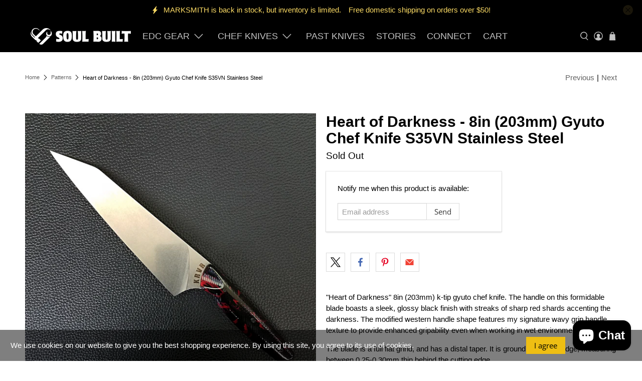

--- FILE ---
content_type: text/javascript; charset=utf-8
request_url: https://www.soulbuilt.us/products/black-widow-8in-203mm-gyuto-chef-knife-s35vn-stainless-steel.js
body_size: 1590
content:
{"id":4825402966110,"title":"Heart of Darkness - 8in (203mm) Gyuto Chef Knife S35VN Stainless Steel","handle":"black-widow-8in-203mm-gyuto-chef-knife-s35vn-stainless-steel","description":"\u003cp\u003e\u003cspan\u003e\"Heart of Darkness\" 8in (203mm) k-tip gyuto chef knife. The handle on this formidable blade boasts a sleek, g\u003c\/span\u003e\u003cspan\u003elossy black finish with streaks of sharp red shards accenting the darkness. The modified western handle shape features my signature wavy grip handle texture to provide enhanced gripability even when working in wet environments.\u003c\/span\u003e\u003c\/p\u003e\n\u003cp\u003e\u003cspan\u003eThe blade is a full flat grind, and has a distal taper. It is ground thin at the edge, measuring between 0.25-0.30mm thin behind the cutting edge.⠀⠀\u003c\/span\u003e\u003c\/p\u003e\n\u003cp\u003e\u003cspan\u003eThe blade is made from CPM S35VN hardened to 60 HRC. S35VN is the best stainless steel available for chef knife blades, combining high hardness and toughness. S35VN blades should be sharpened with a water stone, synthetic stone, or diamond. Do not use a honing steel on this blade. The edge angle is sharpened to 15 degrees and then stropped to a super sharp finish. The blade is 8” (203 mm) long, 2.08” (53 mm) tall, 0.1” (2.5 mm) thick at the spine, and 0.25-0.30mm thin behind the cutting edge. Total length of the knife is 13.19” (335 mm). \u003c\/span\u003e\u003c\/p\u003e\n\u003cp\u003e\u003cspan\u003eThe gyuto blade is made from S35VN high hardness stainless steel\u003c\/span\u003e. Our handles are a hybrid style that makes them extremely comfortable to use, no matter your knife grip preference. An ambidextrous recess at the bolster area improves pinch grip comfort and stability. The full handle also provides plenty of space for a standard grip.\u003c\/p\u003e\n\u003cp\u003e\u003cstrong\u003eFeatures:\u003c\/strong\u003e\u003c\/p\u003e\n\u003cul\u003e\n\u003cli\u003e\n\u003cstrong\u003eBlade Style:\u003c\/strong\u003e Gyuto\u003c\/li\u003e\n\u003cli\u003e\n\u003cstrong\u003eEdge Finish:\u003c\/strong\u003e\u003cspan\u003e \u003c\/span\u003eSlight curve good for chopping and slicing\u003c\/li\u003e\n\u003cli\u003e\n\u003cstrong\u003eBlade Grind:\u003c\/strong\u003e\u003cspan\u003e \u003c\/span\u003eDouble bevel\u003c\/li\u003e\n\u003cli\u003e\n\u003cstrong\u003eGrind Angle:\u003c\/strong\u003e\u003cspan\u003e \u003c\/span\u003e15 Degrees\u003c\/li\u003e\n\u003cli\u003e\n\u003cstrong\u003eBlade Face:\u003c\/strong\u003e\u003cspan\u003e \u003c\/span\u003eFlat, can be used to crush or transport food\u003c\/li\u003e\n\u003cli\u003e\n\u003cstrong\u003eHandle Style: \u003c\/strong\u003e Western modified \u003c\/li\u003e\n\u003cli\u003e\n\u003cstrong\u003eTang:\u003c\/strong\u003e Full tang\u003c\/li\u003e\n\u003c\/ul\u003e\n\u003cp\u003e\u003cstrong\u003eMaterials:\u003c\/strong\u003e\u003c\/p\u003e\n\u003cul\u003e\n\u003cli\u003e\n\u003cstrong\u003eBlade Material:\u003cspan\u003e \u003c\/span\u003e\u003c\/strong\u003eS35VN high hardness (59-60 HRC) stainless steel made in USA \u003c\/li\u003e\n\u003cli\u003e\n\u003cstrong\u003eHandle Material:\u003c\/strong\u003e Stabilized wood and resin inlay\u003c\/li\u003e\n\u003c\/ul\u003e\n\u003cp\u003e\u003cstrong\u003eDimensions:\u003c\/strong\u003e\u003c\/p\u003e\n\u003cul\u003e\n\u003cli\u003e\n\u003cstrong\u003eBlade Cutting Length:\u003c\/strong\u003e 8 inches (203 mm)\u003c\/li\u003e\n\u003cli\u003e\n\u003cstrong\u003eOverall Length:\u003c\/strong\u003e 13.19 inches ( 335 mm)\u003c\/li\u003e\n\u003cli\u003e\n\u003cstrong\u003eHandle Width:\u003cspan\u003e \u003c\/span\u003e\u003c\/strong\u003e~ 1 inch (25 mm)\u003c\/li\u003e\n\u003cli\u003e\n\u003cstrong\u003eBlade Height (Max): \u003c\/strong\u003e2.08 inches (53 mm)\u003c\/li\u003e\n\u003cli\u003e\n\u003cstrong\u003eBlade Thickness at spine (Max):\u003cspan\u003e \u003c\/span\u003e\u003c\/strong\u003e0.1in (2.5 mm)\u003c\/li\u003e\n\u003c\/ul\u003e\n\u003cp\u003e\u003cspan\u003e \u003c\/span\u003e\u003c\/p\u003e","published_at":"2021-02-10T01:58:15-05:00","created_at":"2021-02-10T01:58:15-05:00","vendor":"KRVR Knives","type":"Chef Knife Sold","tags":["8in \/ 210mm","Gyuto","past","resin","S35VN","smooth","sold","Stainless Steel","Western Modified"],"price":37500,"price_min":37500,"price_max":37500,"available":false,"price_varies":false,"compare_at_price":0,"compare_at_price_min":0,"compare_at_price_max":0,"compare_at_price_varies":false,"variants":[{"id":32381657514078,"title":"Default Title","option1":"Default Title","option2":null,"option3":null,"sku":"","requires_shipping":true,"taxable":true,"featured_image":null,"available":false,"name":"Heart of Darkness - 8in (203mm) Gyuto Chef Knife S35VN Stainless Steel","public_title":null,"options":["Default Title"],"price":37500,"weight":726,"compare_at_price":0,"inventory_management":"shopify","barcode":"","requires_selling_plan":false,"selling_plan_allocations":[]}],"images":["\/\/cdn.shopify.com\/s\/files\/1\/2482\/9680\/products\/Adobe_Post_20210210_0107180.6920826018703485.png?v=1612940560","\/\/cdn.shopify.com\/s\/files\/1\/2482\/9680\/products\/Adobe_Post_20210210_0107370.20291604815287623.png?v=1612940560","\/\/cdn.shopify.com\/s\/files\/1\/2482\/9680\/products\/Adobe_Post_20210210_0108300.697305622751059.png?v=1612940560","\/\/cdn.shopify.com\/s\/files\/1\/2482\/9680\/products\/Adobe_Post_20210210_0108540.6969143833393767.png?v=1612940561","\/\/cdn.shopify.com\/s\/files\/1\/2482\/9680\/products\/Adobe_Post_20210210_0109410.4939632105116788.png?v=1612940561","\/\/cdn.shopify.com\/s\/files\/1\/2482\/9680\/products\/Adobe_Post_20210210_0111570.8048951660371673.png?v=1612940561","\/\/cdn.shopify.com\/s\/files\/1\/2482\/9680\/products\/Adobe_Post_20210210_0112260.377665107578117.png?v=1612940561","\/\/cdn.shopify.com\/s\/files\/1\/2482\/9680\/products\/Adobe_Post_20210210_0140030.9787389712567568.png?v=1612940561"],"featured_image":"\/\/cdn.shopify.com\/s\/files\/1\/2482\/9680\/products\/Adobe_Post_20210210_0107180.6920826018703485.png?v=1612940560","options":[{"name":"Title","position":1,"values":["Default Title"]}],"url":"\/products\/black-widow-8in-203mm-gyuto-chef-knife-s35vn-stainless-steel","media":[{"alt":null,"id":6944557039710,"position":1,"preview_image":{"aspect_ratio":1.0,"height":1080,"width":1080,"src":"https:\/\/cdn.shopify.com\/s\/files\/1\/2482\/9680\/products\/Adobe_Post_20210210_0107180.6920826018703485.png?v=1612940560"},"aspect_ratio":1.0,"height":1080,"media_type":"image","src":"https:\/\/cdn.shopify.com\/s\/files\/1\/2482\/9680\/products\/Adobe_Post_20210210_0107180.6920826018703485.png?v=1612940560","width":1080},{"alt":null,"id":6944557072478,"position":2,"preview_image":{"aspect_ratio":1.0,"height":1080,"width":1080,"src":"https:\/\/cdn.shopify.com\/s\/files\/1\/2482\/9680\/products\/Adobe_Post_20210210_0107370.20291604815287623.png?v=1612940560"},"aspect_ratio":1.0,"height":1080,"media_type":"image","src":"https:\/\/cdn.shopify.com\/s\/files\/1\/2482\/9680\/products\/Adobe_Post_20210210_0107370.20291604815287623.png?v=1612940560","width":1080},{"alt":null,"id":6944557105246,"position":3,"preview_image":{"aspect_ratio":1.0,"height":1080,"width":1080,"src":"https:\/\/cdn.shopify.com\/s\/files\/1\/2482\/9680\/products\/Adobe_Post_20210210_0108300.697305622751059.png?v=1612940560"},"aspect_ratio":1.0,"height":1080,"media_type":"image","src":"https:\/\/cdn.shopify.com\/s\/files\/1\/2482\/9680\/products\/Adobe_Post_20210210_0108300.697305622751059.png?v=1612940560","width":1080},{"alt":null,"id":6944557138014,"position":4,"preview_image":{"aspect_ratio":1.0,"height":1080,"width":1080,"src":"https:\/\/cdn.shopify.com\/s\/files\/1\/2482\/9680\/products\/Adobe_Post_20210210_0108540.6969143833393767.png?v=1612940561"},"aspect_ratio":1.0,"height":1080,"media_type":"image","src":"https:\/\/cdn.shopify.com\/s\/files\/1\/2482\/9680\/products\/Adobe_Post_20210210_0108540.6969143833393767.png?v=1612940561","width":1080},{"alt":null,"id":6944557170782,"position":5,"preview_image":{"aspect_ratio":1.0,"height":1080,"width":1080,"src":"https:\/\/cdn.shopify.com\/s\/files\/1\/2482\/9680\/products\/Adobe_Post_20210210_0109410.4939632105116788.png?v=1612940561"},"aspect_ratio":1.0,"height":1080,"media_type":"image","src":"https:\/\/cdn.shopify.com\/s\/files\/1\/2482\/9680\/products\/Adobe_Post_20210210_0109410.4939632105116788.png?v=1612940561","width":1080},{"alt":null,"id":6944557203550,"position":6,"preview_image":{"aspect_ratio":1.0,"height":1080,"width":1080,"src":"https:\/\/cdn.shopify.com\/s\/files\/1\/2482\/9680\/products\/Adobe_Post_20210210_0111570.8048951660371673.png?v=1612940561"},"aspect_ratio":1.0,"height":1080,"media_type":"image","src":"https:\/\/cdn.shopify.com\/s\/files\/1\/2482\/9680\/products\/Adobe_Post_20210210_0111570.8048951660371673.png?v=1612940561","width":1080},{"alt":null,"id":6944557236318,"position":7,"preview_image":{"aspect_ratio":1.0,"height":1080,"width":1080,"src":"https:\/\/cdn.shopify.com\/s\/files\/1\/2482\/9680\/products\/Adobe_Post_20210210_0112260.377665107578117.png?v=1612940561"},"aspect_ratio":1.0,"height":1080,"media_type":"image","src":"https:\/\/cdn.shopify.com\/s\/files\/1\/2482\/9680\/products\/Adobe_Post_20210210_0112260.377665107578117.png?v=1612940561","width":1080},{"alt":null,"id":6944557269086,"position":8,"preview_image":{"aspect_ratio":1.0,"height":1080,"width":1080,"src":"https:\/\/cdn.shopify.com\/s\/files\/1\/2482\/9680\/products\/Adobe_Post_20210210_0140030.9787389712567568.png?v=1612940561"},"aspect_ratio":1.0,"height":1080,"media_type":"image","src":"https:\/\/cdn.shopify.com\/s\/files\/1\/2482\/9680\/products\/Adobe_Post_20210210_0140030.9787389712567568.png?v=1612940561","width":1080}],"requires_selling_plan":false,"selling_plan_groups":[]}

--- FILE ---
content_type: text/javascript; charset=utf-8
request_url: https://www.soulbuilt.us/products/black-widow-8in-203mm-gyuto-chef-knife-s35vn-stainless-steel.js
body_size: 1920
content:
{"id":4825402966110,"title":"Heart of Darkness - 8in (203mm) Gyuto Chef Knife S35VN Stainless Steel","handle":"black-widow-8in-203mm-gyuto-chef-knife-s35vn-stainless-steel","description":"\u003cp\u003e\u003cspan\u003e\"Heart of Darkness\" 8in (203mm) k-tip gyuto chef knife. The handle on this formidable blade boasts a sleek, g\u003c\/span\u003e\u003cspan\u003elossy black finish with streaks of sharp red shards accenting the darkness. The modified western handle shape features my signature wavy grip handle texture to provide enhanced gripability even when working in wet environments.\u003c\/span\u003e\u003c\/p\u003e\n\u003cp\u003e\u003cspan\u003eThe blade is a full flat grind, and has a distal taper. It is ground thin at the edge, measuring between 0.25-0.30mm thin behind the cutting edge.⠀⠀\u003c\/span\u003e\u003c\/p\u003e\n\u003cp\u003e\u003cspan\u003eThe blade is made from CPM S35VN hardened to 60 HRC. S35VN is the best stainless steel available for chef knife blades, combining high hardness and toughness. S35VN blades should be sharpened with a water stone, synthetic stone, or diamond. Do not use a honing steel on this blade. The edge angle is sharpened to 15 degrees and then stropped to a super sharp finish. The blade is 8” (203 mm) long, 2.08” (53 mm) tall, 0.1” (2.5 mm) thick at the spine, and 0.25-0.30mm thin behind the cutting edge. Total length of the knife is 13.19” (335 mm). \u003c\/span\u003e\u003c\/p\u003e\n\u003cp\u003e\u003cspan\u003eThe gyuto blade is made from S35VN high hardness stainless steel\u003c\/span\u003e. Our handles are a hybrid style that makes them extremely comfortable to use, no matter your knife grip preference. An ambidextrous recess at the bolster area improves pinch grip comfort and stability. The full handle also provides plenty of space for a standard grip.\u003c\/p\u003e\n\u003cp\u003e\u003cstrong\u003eFeatures:\u003c\/strong\u003e\u003c\/p\u003e\n\u003cul\u003e\n\u003cli\u003e\n\u003cstrong\u003eBlade Style:\u003c\/strong\u003e Gyuto\u003c\/li\u003e\n\u003cli\u003e\n\u003cstrong\u003eEdge Finish:\u003c\/strong\u003e\u003cspan\u003e \u003c\/span\u003eSlight curve good for chopping and slicing\u003c\/li\u003e\n\u003cli\u003e\n\u003cstrong\u003eBlade Grind:\u003c\/strong\u003e\u003cspan\u003e \u003c\/span\u003eDouble bevel\u003c\/li\u003e\n\u003cli\u003e\n\u003cstrong\u003eGrind Angle:\u003c\/strong\u003e\u003cspan\u003e \u003c\/span\u003e15 Degrees\u003c\/li\u003e\n\u003cli\u003e\n\u003cstrong\u003eBlade Face:\u003c\/strong\u003e\u003cspan\u003e \u003c\/span\u003eFlat, can be used to crush or transport food\u003c\/li\u003e\n\u003cli\u003e\n\u003cstrong\u003eHandle Style: \u003c\/strong\u003e Western modified \u003c\/li\u003e\n\u003cli\u003e\n\u003cstrong\u003eTang:\u003c\/strong\u003e Full tang\u003c\/li\u003e\n\u003c\/ul\u003e\n\u003cp\u003e\u003cstrong\u003eMaterials:\u003c\/strong\u003e\u003c\/p\u003e\n\u003cul\u003e\n\u003cli\u003e\n\u003cstrong\u003eBlade Material:\u003cspan\u003e \u003c\/span\u003e\u003c\/strong\u003eS35VN high hardness (59-60 HRC) stainless steel made in USA \u003c\/li\u003e\n\u003cli\u003e\n\u003cstrong\u003eHandle Material:\u003c\/strong\u003e Stabilized wood and resin inlay\u003c\/li\u003e\n\u003c\/ul\u003e\n\u003cp\u003e\u003cstrong\u003eDimensions:\u003c\/strong\u003e\u003c\/p\u003e\n\u003cul\u003e\n\u003cli\u003e\n\u003cstrong\u003eBlade Cutting Length:\u003c\/strong\u003e 8 inches (203 mm)\u003c\/li\u003e\n\u003cli\u003e\n\u003cstrong\u003eOverall Length:\u003c\/strong\u003e 13.19 inches ( 335 mm)\u003c\/li\u003e\n\u003cli\u003e\n\u003cstrong\u003eHandle Width:\u003cspan\u003e \u003c\/span\u003e\u003c\/strong\u003e~ 1 inch (25 mm)\u003c\/li\u003e\n\u003cli\u003e\n\u003cstrong\u003eBlade Height (Max): \u003c\/strong\u003e2.08 inches (53 mm)\u003c\/li\u003e\n\u003cli\u003e\n\u003cstrong\u003eBlade Thickness at spine (Max):\u003cspan\u003e \u003c\/span\u003e\u003c\/strong\u003e0.1in (2.5 mm)\u003c\/li\u003e\n\u003c\/ul\u003e\n\u003cp\u003e\u003cspan\u003e \u003c\/span\u003e\u003c\/p\u003e","published_at":"2021-02-10T01:58:15-05:00","created_at":"2021-02-10T01:58:15-05:00","vendor":"KRVR Knives","type":"Chef Knife Sold","tags":["8in \/ 210mm","Gyuto","past","resin","S35VN","smooth","sold","Stainless Steel","Western Modified"],"price":37500,"price_min":37500,"price_max":37500,"available":false,"price_varies":false,"compare_at_price":0,"compare_at_price_min":0,"compare_at_price_max":0,"compare_at_price_varies":false,"variants":[{"id":32381657514078,"title":"Default Title","option1":"Default Title","option2":null,"option3":null,"sku":"","requires_shipping":true,"taxable":true,"featured_image":null,"available":false,"name":"Heart of Darkness - 8in (203mm) Gyuto Chef Knife S35VN Stainless Steel","public_title":null,"options":["Default Title"],"price":37500,"weight":726,"compare_at_price":0,"inventory_management":"shopify","barcode":"","requires_selling_plan":false,"selling_plan_allocations":[]}],"images":["\/\/cdn.shopify.com\/s\/files\/1\/2482\/9680\/products\/Adobe_Post_20210210_0107180.6920826018703485.png?v=1612940560","\/\/cdn.shopify.com\/s\/files\/1\/2482\/9680\/products\/Adobe_Post_20210210_0107370.20291604815287623.png?v=1612940560","\/\/cdn.shopify.com\/s\/files\/1\/2482\/9680\/products\/Adobe_Post_20210210_0108300.697305622751059.png?v=1612940560","\/\/cdn.shopify.com\/s\/files\/1\/2482\/9680\/products\/Adobe_Post_20210210_0108540.6969143833393767.png?v=1612940561","\/\/cdn.shopify.com\/s\/files\/1\/2482\/9680\/products\/Adobe_Post_20210210_0109410.4939632105116788.png?v=1612940561","\/\/cdn.shopify.com\/s\/files\/1\/2482\/9680\/products\/Adobe_Post_20210210_0111570.8048951660371673.png?v=1612940561","\/\/cdn.shopify.com\/s\/files\/1\/2482\/9680\/products\/Adobe_Post_20210210_0112260.377665107578117.png?v=1612940561","\/\/cdn.shopify.com\/s\/files\/1\/2482\/9680\/products\/Adobe_Post_20210210_0140030.9787389712567568.png?v=1612940561"],"featured_image":"\/\/cdn.shopify.com\/s\/files\/1\/2482\/9680\/products\/Adobe_Post_20210210_0107180.6920826018703485.png?v=1612940560","options":[{"name":"Title","position":1,"values":["Default Title"]}],"url":"\/products\/black-widow-8in-203mm-gyuto-chef-knife-s35vn-stainless-steel","media":[{"alt":null,"id":6944557039710,"position":1,"preview_image":{"aspect_ratio":1.0,"height":1080,"width":1080,"src":"https:\/\/cdn.shopify.com\/s\/files\/1\/2482\/9680\/products\/Adobe_Post_20210210_0107180.6920826018703485.png?v=1612940560"},"aspect_ratio":1.0,"height":1080,"media_type":"image","src":"https:\/\/cdn.shopify.com\/s\/files\/1\/2482\/9680\/products\/Adobe_Post_20210210_0107180.6920826018703485.png?v=1612940560","width":1080},{"alt":null,"id":6944557072478,"position":2,"preview_image":{"aspect_ratio":1.0,"height":1080,"width":1080,"src":"https:\/\/cdn.shopify.com\/s\/files\/1\/2482\/9680\/products\/Adobe_Post_20210210_0107370.20291604815287623.png?v=1612940560"},"aspect_ratio":1.0,"height":1080,"media_type":"image","src":"https:\/\/cdn.shopify.com\/s\/files\/1\/2482\/9680\/products\/Adobe_Post_20210210_0107370.20291604815287623.png?v=1612940560","width":1080},{"alt":null,"id":6944557105246,"position":3,"preview_image":{"aspect_ratio":1.0,"height":1080,"width":1080,"src":"https:\/\/cdn.shopify.com\/s\/files\/1\/2482\/9680\/products\/Adobe_Post_20210210_0108300.697305622751059.png?v=1612940560"},"aspect_ratio":1.0,"height":1080,"media_type":"image","src":"https:\/\/cdn.shopify.com\/s\/files\/1\/2482\/9680\/products\/Adobe_Post_20210210_0108300.697305622751059.png?v=1612940560","width":1080},{"alt":null,"id":6944557138014,"position":4,"preview_image":{"aspect_ratio":1.0,"height":1080,"width":1080,"src":"https:\/\/cdn.shopify.com\/s\/files\/1\/2482\/9680\/products\/Adobe_Post_20210210_0108540.6969143833393767.png?v=1612940561"},"aspect_ratio":1.0,"height":1080,"media_type":"image","src":"https:\/\/cdn.shopify.com\/s\/files\/1\/2482\/9680\/products\/Adobe_Post_20210210_0108540.6969143833393767.png?v=1612940561","width":1080},{"alt":null,"id":6944557170782,"position":5,"preview_image":{"aspect_ratio":1.0,"height":1080,"width":1080,"src":"https:\/\/cdn.shopify.com\/s\/files\/1\/2482\/9680\/products\/Adobe_Post_20210210_0109410.4939632105116788.png?v=1612940561"},"aspect_ratio":1.0,"height":1080,"media_type":"image","src":"https:\/\/cdn.shopify.com\/s\/files\/1\/2482\/9680\/products\/Adobe_Post_20210210_0109410.4939632105116788.png?v=1612940561","width":1080},{"alt":null,"id":6944557203550,"position":6,"preview_image":{"aspect_ratio":1.0,"height":1080,"width":1080,"src":"https:\/\/cdn.shopify.com\/s\/files\/1\/2482\/9680\/products\/Adobe_Post_20210210_0111570.8048951660371673.png?v=1612940561"},"aspect_ratio":1.0,"height":1080,"media_type":"image","src":"https:\/\/cdn.shopify.com\/s\/files\/1\/2482\/9680\/products\/Adobe_Post_20210210_0111570.8048951660371673.png?v=1612940561","width":1080},{"alt":null,"id":6944557236318,"position":7,"preview_image":{"aspect_ratio":1.0,"height":1080,"width":1080,"src":"https:\/\/cdn.shopify.com\/s\/files\/1\/2482\/9680\/products\/Adobe_Post_20210210_0112260.377665107578117.png?v=1612940561"},"aspect_ratio":1.0,"height":1080,"media_type":"image","src":"https:\/\/cdn.shopify.com\/s\/files\/1\/2482\/9680\/products\/Adobe_Post_20210210_0112260.377665107578117.png?v=1612940561","width":1080},{"alt":null,"id":6944557269086,"position":8,"preview_image":{"aspect_ratio":1.0,"height":1080,"width":1080,"src":"https:\/\/cdn.shopify.com\/s\/files\/1\/2482\/9680\/products\/Adobe_Post_20210210_0140030.9787389712567568.png?v=1612940561"},"aspect_ratio":1.0,"height":1080,"media_type":"image","src":"https:\/\/cdn.shopify.com\/s\/files\/1\/2482\/9680\/products\/Adobe_Post_20210210_0140030.9787389712567568.png?v=1612940561","width":1080}],"requires_selling_plan":false,"selling_plan_groups":[]}